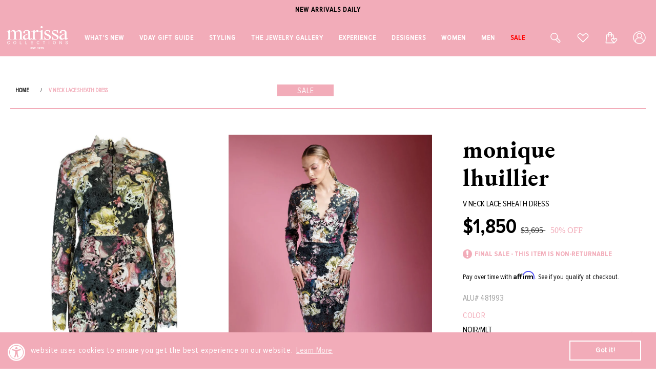

--- FILE ---
content_type: text/css
request_url: https://marissacollections.com/cdn/shop/t/92/assets/component-search.css?v=96455689198851321781748588289
body_size: -461
content:
.search__input.field__input{padding-right:5rem}.search__button{right:var(--inputs-border-width);top:var(--inputs-border-width)}.search__button:focus-visible{background-color:rgb(var(--color-background));z-index:2}.search__button:focus{background-color:rgb(var(--color-background));z-index:2}.search__button:not(:focus-visible):not(.focused){box-shadow:inherit;background-color:inherit}.search__button .icon{height:1.8rem;width:1.8rem}input::-webkit-search-decoration{-webkit-appearance:none}
/*# sourceMappingURL=/cdn/shop/t/92/assets/component-search.css.map?v=96455689198851321781748588289 */


--- FILE ---
content_type: application/javascript; charset=utf-8
request_url: https://searchanise-ef84.kxcdn.com/preload_data.2h0r5D8N4X.js
body_size: 11289
content:
window.Searchanise.preloadedSuggestions=['irene neuwirth','peter cohen','marla aaron','brent neale','melissa kaye','carolina bucci','oscar de la renta','buddha mama','david webb','sidney garber','sydney evan','foundrae necklace','brunello cucinelli','brunello cucinelli women','gigi clozeau','pre order','manolo blahnik','anita ko','cocktail dresses','white dress','leigh maxwell','la doublej','dolce and gabbana','michael kors','aquazzura shoes','cara cara','sylva & cie','pink dress','selim mouzannar','manolo blahnik shoes','golden goose','spinelli kilcollin','melissa kaye earrings','catherine regehr','lizzie fortunato','jennifer fisher','monica rich kosann','marie lichtenberg','dana rebecca','mark davis','roberto demeglio','silvia tcherassi','tamara comolli','whats new','suzanne kalan','ulla johnson','diamond necklace','rachel gilbert','rings women','silvia furmanovich','irene neuwirth earrings','leo lin','christy lynn','pamella roland','turquoise jewelry','jenna blake','jennifer meyer','adam lippes','safiyaa dress','jenny packham','foundrae pendant','lela rose','carolina herrera','avenue montaigne','pink sapphire','victoria beckham','stella mccartney','johanna ortiz','black dress','hoop earrings','hand bags','oscar de la renta dress','la double j','single stone','katherine jetter','temptation positano','westman atelier','mary katrantzou','mattia cielo','blue dress','cult gaia','earrings fine jewelry','mini dress','diamond earrings','shoes women','walters faith','giambattista valli','sale womens','gold earrings','logan hollowell','sara roka','tanya farah','pearl necklace','brandon maxwell','under the sea','solace london','pearl earrings','elie saab','david webb ring','monique lhuillier','victor velyan','harwell godfrey','alex perry','judith leiber','sidney garber bracelet','orlebar brown','nouvel heritage','mason and books','self portrait','simkhai dresses','sydney evan bracelet','alemais dress','women’s tops','fantasia by deserio','fine jewelry','loree rodkin','robinson pelham','alexis bittar','lucifer vir honestus','stud earrings','gold bracelet','veronica beard','dezso by sara','cocktail dress','jeffrey levinson','white dresses','eleventy jacket','evening gown','sara weinstock','ear cuff','gianvito rossi','melissa kaye ring','buddha mama jewelry','blue sapphire','uniform object','pink ring','marla aaron lock','red dress','sevan bicakci','phillips house','maison common','opal ring','diamond rings','peter cohen dress','lauren rubinski','emily p wheeler','jada loveless','sophique shoes','balmain women','ralph lauren','jimmy choo','paris texas','irene neuwirth rings','floral dress','emerald ring','rose gold','isabelle fa','diamond bracelet','ananya bracelets','pink jewelry','meredith young','cadar earrings','devon woodhill','ten thousand things','foundrae bracelet','jade trau','citizens of humanity','carolina bucci earrings','erdem dress','alexander mcqueen','white top','white gold','susan bender','the love knot','sylva and cie','tennis necklace','jacquie aiche','borgo de nor','gold hoop earrings','max mara','gold chain','sale jewelry','sapphire ring','tennis bracelet','piercing jewelry','kwiat ring','david webb bracelet','green dress','18k gold jewelry','small bags','gold necklace','gold bracelets','sylvia toledano','gigi bracelet','sidney garber necklace','dresses for summer','moritz glik','love knot','marquise paris','perfect moment','spinelli ring','black top','long dresses','bea bongiasca','carolina bucci necklace','pink dresses','brent neal','heart necklace','minnie rose','drop earrings','luis morais','marco bicego','dorothee schumacher','camilla dresses','rani arabella','brent neale necklace','gold dress','givenchy bag','golden goose sneakers','goshwara ring','turquoise necklace','diamond ring','gas bijoux','ermanno scervino','pink earrings','state property','marina b','mother of the','loeffler randall shoes','midi dress','roberto demeglio bracelet','hijas de puka','irene neuwirth bracelet','anya hindmarch','enamel jewelry','zimmermann dress','trunk shows','avenue montaigne pants','michael kors collections','dana rebecca earrings','agua bendita','david webb earrings','todd reed','cuff bracelet','long gowns','graziela necklace','cara cara dress','turquoise earrings','never not','gigi necklaces','womens sweaters','kwiat earrings','foundrae heart','tammy fender','goshwara earrings','maria tash','evening dresses','balmain bag','all womens clothing','evil eye','redline bracelet','enamel ring','twp shirt','aston studio','loeffler randall','gold ring','catherine regehr dress','dolce gabbana','mary smallwood','carol kauffmann','gigi clozeau jewelry','tony duquette','bounkit earrings','the sei','yellow dress','jared lehr','rachel gilbert dress','emerald earrings','castro smith','rivieras shoes','temperley london','messika bracelet','selim mouzannar rings','monica rich','carolina bucci bracelets','chloe shoes','gold hoops','sydney garber','bead necklace','yellow diamond','anita ko earring','black dresses','yi collection','le nine','mattia cielo bracelets','marissa collections','just bee queen','bernadette dress','women’s hats','mark cross','nouvel heritage bracelet','diamond earring','agua by agua bendita','graziela ring','dana rebecca necklace','azlee charm','ear piercing','lisa nik','with love','white blouse','missoni dress','gold necklaces','midi dresses','dmn paris','gucci sunglasses','kwiat bracelet','pedro garcia','eleventy pant','alexander laut','paco rabanne','foundrae chain','leather jacket','jewelry sale','augustinus bader','bayco earrings','sophia webster','zoe chicco','mark davis bracelet','18k gold bracelet','silk dress','store hours','pearl jewelry','wedding dresses','foundrae annex','mother denim','the row','maxi dress','irene neuwirth ring','of rare origin','charo ruiz ibiza','white pants','yeprem ring','fernando jorge','marchesa notte','alaia shoes','heart pendant','reem acra','oliver peoples','leo lin dress','anna quan','sapphire earrings','floral dresses','eleventy shirt','yellow gold earrings','ulla johnson dress','flower earring','kwiat necklaces','peter cohen pants','nikos koulis','signet ring','solace london dresses','wendy yue','gold and diamond earring','long dress','messika necklace','gift set','anita ko necklace','dolce and','zoe chicco necklace','jennifer fisher earrings','jonathan simkhai','clutch bags','casa castro','foundrae resilience','white pant','resort clothing','aje dresses','fred leighton','aquazurra sandal','gift card','pink top','alberta ferretti','beaded necklace','alice and olivia','smythe blazer','irene neuwirth necklace','azlee chains','byredo fragrance','lagence blouse','diamond pendant','le superbe','brunello cucinelli shoes','clip on earrings','safiyaa pant','pierre hardy','melissa kaye rings','dresses wedding','gold bangle','casual dresses','cara cara clothing','mattia cielo earrings','mini dresses','charo ruiz','white gold necklace','andres otalora','suzanne kalan earrings','gold rings','diamond necklaces','saint laurent','saloni dress','heart ring','emerald jewelry','lizzie fortunato earrings','dezso by sara beltran','sidney garber ring','black earrings','la double','heart jewelry','white shoe','rosie assoulin','dolce & gabbana','turquoise ring','blue earrings','aletto brothers','suzanne kalan rings','foundrae w','jimmy choo shoes','le gramme','pink gown','fashion jewelry','diamond bracelets','gold chain necklace','mason and books jewelry','givenchy shoes','chloe sunglasses','gold cuff','tennis bracelets','pink gowns','pamela roland','spinelli kilcollin ring','pink opal','white tops','diamond hoops','bibi van der velden','melissa kaye bracelet','simkhai pant','rose quartz','gold chains','type jewelry','huggie earrings','double j','super smalls','bayco ring','vram earrings','lagence pant','stud earring','eden presley','gold shoes','van robot','red line','stephanie anders','piercing appointment','veja shoes','diamond jewelry necklaces','retrofete dress','blue jewelry','emily wheeler','foundrae ring','alaia bag','vram ring','diamond studs','final sale','foundrae necklaces','golden goose shoes','the love knot ring','yeprem earrings','white gold earrings','denise cassou','oscar de la renta bags','gold hoop','rings women\'s','drop earring','mother of','marissa ty naples','sun glasses','silver shoes','catherine regeher','moreau bag','david webb rings','versace dress','foundrae pendants','pink rings','pink sapphire ring','sapphire bracelet','yellow sapphire','rag and bone','pinky ring','opal necklace','isabelle fa earrings','red dresses','band ring','brent neale earrings','twp pants','naeem khan','orange dress','dresses for','denim dress','pearl ring','bottega veneta','arunashi earring','david webb necklace','cardigan sweaters','day dresses','graziela earring','pink tourmaline','denim skirt','castaner shoes','swim wear','high sport','black pant','pearl earring','black diamond','black bag','gianvito rossi shoes','diamond hoop earrings','dresses fall','single stone necklace','michael kors collection','badgley mischka','pat bo','single earring','marla aaron chain','evening bags','womens shoes','lingua franca','melissa kaye necklace','jewelry designers','women’s shoes','sidney garber earrings','m cohen','lela rose dresses','galvan london','sergio rossi','gabriela hearst','monique lhuillier dress','little ones','raffia bag','green earrings','chloe handbag','scanlan theodore','paola sighinolfi','sylva cie','flower ring','leather pants','gold choker necklace','carolina k','rose gold earrings','long sleeve dress','pendant necklace','shell jewelry','walters faith earrings','women sandals','versace bag','charm necklace','eleventy shoes','ondyn necklace','roberto demeglio ring','palm beach','alexis dress','diamond stud','rivieras shoes men','jane carr','goshwara necklace','bracelet gold','black pants','zahn z','neha dani','stretch bracelets','clip earrings','la marque','women’s coats','straw bag','black gown','opal earrings','paris texas boots','cashmere sweater','coral jewelry','selim ring','blue gown','cotton dress','john varvatos','aquamarine rings','foundrae medallion','maxi dresses','bangle bracelets','womens tops','denim jacket','carolina bucci bracelet','sequin dress','ruby ring','gowns sale','navy dress','opal jewelry','eternity band','messika rings','alaia belt','ray ban','ray ban meta','chain necklace','pink sapphire bangle','annex link','blue topaz','silver dress','belts for women','patbo dress','veronica beard jacket','nanis ring','nanis earrings','sapphire necklace','ring pink sapphire','manolo blahnik sale','diamond tennis necklace','suzanne kalan bracelet','shay ring','charm bracelet','blue dresses','pink necklace','verdura bracelet','des phemmes','jennifer meyer earrings','mystique shoes','just be queen','nanis necklace','womens gowns','zoe chicco bracelet','la pointe','gold pendants','la prestic ouiston','black ring','carol kauffman earrings','tank top','silk pants','cover up','jenna blake necklace','sisley lipstick','walters faith bracelet','black skirt','piranesi earrings','red gown','marla aron','sophia webster shoes','cadar necklace','meta glasses','diamond drop earrings','gold disc','adam lippes dresses','raquel diniz','white skirt','diamond necklace collections','cross necklaces','leigh maxwell earrings','summer dresses','leather skirt','mason & books','alexandre birman shoes','givenchy g','black shoes','evening gowns','tourmaline jewelry','anzie earrings','sale shoes','initial necklace','blue sapphire jewelry','anita ko earrings','slip dress','uncommon matters','sydney evans','emerald necklace','sapphire rings','lizzie fortunato necklace','white gold bracelet','tote bags','diamond bangle','janessa leone','loquet necklace','ananya bracelet','foundrae butterfly','purple dress','melissa kaye earring','star jewelry','greta constantine','shay necklace','get pierced','beaded bracelet','pink bag','fantasia earring','etro dress','earrings diamond','on running','melissa kay','ear piercing availability','white bag','sara beltran','monica rich kosann bracelet','linen dress','gul hurgel','vram bracelet','peter cohen par top','ten thousand','gold shoe','pamela munson','silver bag','hand bag','anita ko ring','i love naples','flower earrings','v neck with','all melissa kaye','johanna ortiz dresses','fashion jewelry earrings','tanya farrah','on cloud','womens jeans','western style','fire opal','sutra jewelry','white shoes','heart earrings','staud dress','cross necklace','gold heel','women pants','walter’s faith','gold diamonds necklace','yellow gold necklace','women’s jackets','golden goose womens','ten thousand things earrings','aquamarine ring','acler dress','women’s dresses','yeprem bracelet','sutra earrings','green ring','beach dress','amethyst jewelry','clergerie shoes','fall wedding dress','necklaces pendant','statement earrings','piranesi ring','tamara comolli necklace','wedding dress','baggins earrings','safiyaa top','joslin studio','giambattista valli dress','silvia tcherassi dress','self portrait dress','maxi skirts','stretch bracelet','foundrae karma','temptation positano dress','susan bender jacket','gold link bracelet','herno jackets','pierre hardy shoes','hayley menzies','bounkit necklace','marla aaron bracelet','perfect moment ski','brown top','isabella fa','yi collection ring','foundrae dream','rose gold bracelet','brandon maxwell dress','short dresses','gold bag','white earrings','pink earring','foundrae earrings','wide leg pants','grace winfrey','sidney garber white gold earrings','women dresses','sale dresses','l agence','foundrae reverie','brent neale ring','yeprem necklace','foundrae heart necklace','return policy','18k gold necklace','rose gold jewelry','all earrings','long necklace','fantasia earrings','gold gown','evening dress','rings women diamond','verdura necklace','shay bracelet','monica rich kosan','streets ahead','stella mccartney bag','oscar de la','yellow gold necklaces','celine daoust','ear cuffs','heart charm','buddha mama ring','alejandra alonso rojas','aquazzura handbag','star of david','zimmermann skirt','huishan zhang','shay jewelry','green gown','new arrivals','gigi clozeau necklace','white onyx jewelry','fine earrings rose gold','earrings under 500','callas milano','eres swim','pearls necklace','gifts for her','veja sneaker','jade ruzzo','and cie','silver earrings','pink sapphire earrings','fine jewelry sale','fine rings','alexia connellan','single earrings','fine earrings','pink shoes','diamond stud earrings','sea shell','sapphire jewelry','rare colors','white bracelets','handbag tote','roberto cavalli','mother of the dress','dolce and gabbana shoes','make up','strapless dress','eternity ring','yellow jewelry','one shoulder','foundrae strength','flower jewelry','ruby rings','nicholas kirkwood','aje dress','foundrae earring','red top','jenny packham dress','butterfly earrings','women tops','sydney evan necklace','valentines day','sorellina earrings','white jeans','fine jewelry rings','baby lock','gigi clozeau bracelet','tanya farah necklace','one of a kind','long sleeve','heart necklaces','altuzarra dress','balmain dress','gold pendant','emerald rings','fullord ring','cadar ring','tamara comolli earrings','long sleeve dresses','so nude','federica rettore','victor veylan','foundrae pear','cucinelli pant','for future reference','mens bracelet','trunk shows womens','chloe bag','shift dress','white tank','black gowns','figue dress','blue sweater','foundrae charms','verdura earrings','orly marcel','nouvel heritage earrings','kwiat necklace','cotton dresses','bead bracelet','lagence jacket','sidney garber snake','baggins necklace','peter cohen frolic top','marques almeida','blue sapphire ring','short dress','sleeveless dress','dana rebecca designs','alemais pant','single stone ring','lace dress','gold and diamond earrings','foundrae love','blue top','women hats','jennifer meyer necklace','philosophy dresses','zoe chicco earrings','coomi earrings','logan hollowell ring','modern mood','dezso charm','katherine jetter bracelets','cocktail ring','leigh maxwell necklace','shirt dress','cucinelli shoes','pink diamond','saboo fine jewels','diamond jewelry','mansur gavriel','mushroom necklace','bayco necklace','michael kors dress','robert demeglio','fullord bracelets','david webb nail','cult gaia bag','fiszman rings','arunashi ring','the love knot by coralie','boho chic','lagence blazer','ondyn earrings','gold and diamond bracelets','sara battaglia','tanya farah earrings','gold handbag','party dresses','white gold ring','eugenia kim','black blazer','gold & diamond earrings','robinson pelham necklace','white blazer','ananya earrings','foundrae true love','plus size','victoria beckham fragrance','tabayer ring','ruby jewelry','the game','gas bijoux bracelet','beaded necklaces','lauren rubinski necklace','rose gold rose gold necklaces','enamel earrings','gypsy water','jewelry rings','frolic top','valentine discount','brunello bag','silk tops','shamballa jewels','silver shoe','buddha mama earrings','luisa beccaria','t shirts','blue ring','loeffler randall bag','staud bag','ef collection','link bracelet','bo chic','black diamonds','loraida ring','sweater top','beaded bracelets','verdura rings','victor velyan rings','dinh van','fantasia necklace','suzanne kalan ring','maison common pants','david koma','oscar dress','brown dress','midi cocktail dresses','engagement ring','michelle wilhite','gold earring','gigi necklace','mark davis bangle','mother of pearl','love necklace','party dress','casa castro earrings','missoni pants','womens dresses','marissa diamonds','casual dress','white on sleeve shirt','all jewelry','anita ko bracelet','sweater dress','polka dot','black tie','marla aaron jewelry','ring gold','ballet flats','lace top','lucky bracelet','nevernot ring','bucci bracelet','zoe necklace','larkspur hawk','diamond hoop','mason books','stephen webster','white shirt','shell necklace','wrap dress','tabayer earrings','black bracelet','black tie dresses','fine jewel','butterfly ring','versace shoes','diamond band','jennifer fisher hoops','resort collection','jenna blake pendant','rabanne bags','frame denim','diamond gold hoops','day dress','sidney garber bracelets','carol kauffman','la doublej dress','par tunic','white gown','red bracelet','buddha mama pendant','marina b jewelry','white sweater','rag & bone','beach bag','summer dress','blue gowns','choker necklace','eleventy men','dolce shoes','cucinelli dress','sorellina pendant','ear studs','shoes sandal','fine bracelets','vram necklace','dana rebecca bracelets','ulla johnson top','chain necklaces','white gold jewelry','marissa hat','christy lynn dress','black tops','men\'s shirts','gedebe bags','arzano earrings','moreau bags','black and white','erdem skirt','evil eye necklace','true love','yellow gold rings','earrings gold','party clothing','ananya ring','yellow gold pendants','marissa pink','sidney garber hoops','oliver peoples sunglasses','white enamel','pink bracelets','azlee ring','love bug','snake ring','wear to holiday party','peter cohen pant','mariani necklace','ruby earrings','shoes sale','sophie bille brahe','coin pendant','citizens of humanity isabel rib tank','irene earrings','ring gold diamond','earring gold','palm tree','holiday clothing','marla aaron heart','pamella rolland','linen pants','loree rodkin rings','jewelry on sale','64 facets earrings','womens pants','silver bags','cadar feather','locket necklace','ranjana khan','feather earrings','irene necklace','skin care','green jewelry','tamara comolli bracelet','marie litchtenberg','van palma','floral gown','devon woodhill necklace','moonstone ring','butterfly necklace','leigh maxwell pendant','kwiat starry night','erdem blouse','black necklace','monolo blahnik','love knot ring','net drop earrings','cucinelli pant 4','pearl white','piercing earring','never knot','chain ear ring','rose gold necklace','huggies earrings','rolo chain','baby move','elina plus','peter cohen top','white blouses','black leather jacket','black jewelry','hand chain','bibi van der','pearl bracelet','bow peplum mini dress','western clothing','linen womens','red earrings','mark cross bag','sonia rykiel','ring pink','arunashi earrings','bernadette skirt','hoop earring','lizzie fortunato green river necklace','t shirt','david webb earring','bliss lau','bag charm','foundrae link','coat women\'s','tony duquette ring','what to wear on vacation','single stone bracelet','chandelier earrings','link ring','pant suit','bucci earrings','bangle bracelet','lorree rodkin','rose gold chain','selim mouzannar ring','alex perry dress','mattia cielo necklace','rings diamond rings','yellow gold bracelet','sisley lip','azlee chain','saboo earrings','bunny necklace','white gold drop earrings','twp pant','rolling bracelet','pink sapphire necklace','earri gs','alaia dress','flower dress','light blue','pink handbag','one shoulder dress','south sea pearl','leather dress','pearl necklaces','18k gold yellow','black boots','gigi earrings','green sapphire','messika ring','monica rich kosann locket','mattia cielo ring','crop top','adore adorn','alexa pant','white clothing','maxi skirt','logan hollowell necklace','moritz glik ring','gold clutch','anit ko','marla lock','cucinelli skirt','black pump','blue necklace','balenciaga sunglasses','loquet charms','gowns women','nicholas kirkwood shoes','black shoe','bvla earrings','moksh earrings','white jacket','chain extender','star of','le nine bags','link necklace','red line jewelry','straw hat','midi skirts','jenna blake ring','loree rodkin earrings','hoops earrings','pear ring','rabanne dress','lariat necklaces','mini skirt','next ex','foundrae mixed belcher necklace','topaz earrings','vintners daughter','marla aaron baby lock','eleventy shorts','emilia wickstead','rose gold rings','phone number','nude shoes','fullord earrings','bucci necklace','aquamarine earrings','sydney evan earrings','turquoise bracelet','black sweaters','irene ring','resort dresses','pink shoe','jewelry box','halter dress','raffia bags','denim shirt','orange top','purple earrings','goshwara rings','earring cuff','hampton sun','peter beaton','white mini dress','foundrae chains','ballet flat','gold sandal','messika move','silvia furmanovich clutch','blue bracelet','green earring','larkspur and hawk','assael pearl necklace','devon pendants','dolce and gabbana bag','initial charm','sterling silver ring','orlebar brown shorts','tank tops','straw bags','mattia cielo bracelet','white gowns','women’s pants','pink pants','carolina herrera blouse','graziela rings','dma cosmetics','loafers for women','marchesa notte gown','moritz glick','cigar band','fur coat','mens jewelry','green dresses','jw anderson','black gold','nouvelle heritage','phillips house ring','le phyto rouge','silver clutch','dress cocktail','matching set','foundrae thorn','enamel rings','alexandre vauthier','herno women','silk pant','tanzanite jewelry','gigi clozeau bracelets','rainbow necklace','alexis bittar bracelets','leigh maxwell ring','bridal dress','alexis bittar earrings','sara roka belt','brent neale mushroom','katherine jetter earrings','suzanne kalan necklace','rings gold','roland gown','zimmerman sale','foundrae annex link','love ring','knot ring','derby hats','diamond huggies','strapless gown','beach wedding','charm charm','retrouvai earrings','love knot bracelet','pants women','sweater tops','wedding guest','retrouvai ring','dma lip','jane car','animal print','carolina bucci ring','foundrae resilience necklace','black handbag','ralph lauren dress','rose gold ring','yellow dresses','passport holder','victoria beckham bag','foundrae wholeness','eleventy blazer','rivieras mens','midi skirt','alemais blouse','pink tops','gucci westman','watch gold','diamond tennis bracelet','sun dress','denim bag','leather necklace','stefere sapphire rings','brunello cucinelli scarf','choker necklaces','foundrae charm','sorellina necklace','dana rebecca ring','tops white','waist dress','gold link necklace','octavia elizabeth','angela alvarez','jennifer meyer ring','silk blouse','push gate','white jean','two locations','tee shirts','carolina bucci forte bead','green tourmaline','engagement rings','aje top','zimmermann dresses','white handbag','new arrivals dresses','elie saab jumpsuits','i’d bracelet','hair accessories','sidney garber earring','irene neuwirth jewelry','alice olivia','black opal','collar necklace','black tank','buddha mama necklace','foundrae balance','peter cohen dresses','van bracelet','pink long dresses','gold charms','oscar dresses','etro pants','oscar cardigan','black diamond ring','melissa kaye aria','starry night','formal occasions','foundrae wings','pamela roland gown','lip gloss','pendant gold','peter cohen tops','red shoes','hooded jacket','women sneaker','costarellos cavana','silk blouses','dana rebecca huggies','mariani earrings','gems xiii','white denim','oscar de','suits for women','tabayer bracelet','reading glasses','black sweater','rosie assoulin top','statement rings','mother of dress','cara car','sara weinstock necklace','gold chain necklaces','walters faith ring','pleated skirt','camilla dress','leather pant','long skirt','le superb','paraiba tourmaline','kaye earrings','katherine jetter rings','bead necklaces','sleeveless tops','foundrae belcher','opal rings','6 ring size','suede jacket','make up bag','bias wide leg pant','irene neuwirth earring','flower necklace','allude sweater','black gold diamond','tro bag','sisley cream','eden presley earring','sterling silver','cucinelli top','eleventy women','pendant love','wedge heel','heart rings','leather cord','eleventy mens','black belt','black leather','snake necklace','selim mouzannar earrings','black heel','gold stud','for future reference vintage','rachel gilbert dressgown','yellow top','gold jewelry','fine jewelry bracelets','marla aaron ring','cucinelli belt','irene neuwirth bracelets','safiyaa ginevra','dress for wedding','phyto-lip twist','moksh bracelet','gold necklace chain','sapphire emerald','maria tash earring','gold sandals','stella jean','black sandal','state property ring','vintage jewelry','lauren rubinski bracelet','gold hoop earring','gold band','veronica beard dresses','fit and flare','diana m','pearl diamond','foundrae rings','nevernot necklace','harwell godfrey earrings','david webb cuff','foundrae new beginnings','floral bags','le brun','18k yellow','by timo','pink skirt','cucinelli jacket','alexandre birman','foundrae bracelets','bucci hoops','silk top','18k bracelets','gigi bracelets','yard dress','vanessa bruno','cara cara skirt','blue mini dress','jade trau necklace','aquamarine necklace','tourmaline ring','jennifer fisher bracelets','etro blouses','shaker ring','bounkit bracelet','phillips house necklace','alaia sunglasses','lucky necklace','marla aaron locks','turquoise earring','womens rings','sale dress','ruchi earrings','lapis lazuli','silver handbag','eden prestley','bag for women','black sandals','gigi clozeau 19.7','eleventy jogger','gold choker','what to wear to a wedding','blue floral','patek philippe','cicada ring','18k earrings','prada sunglasses','ralph lauren boho bags','fine jewelry earrings','black white','leo lin dresses','trunk show','women\'s shoes','fiszman earrings','isabelle fa bracelet','christy lynn pant','neon yellow','catherine regehr silk','foundrae sealed','marco bicego earrings','column gown','l\'agence pant','with love earrings','golden goose men','scribble ring','fiszman jewel','judith leiber bag','agua by bendita','red gowns','nanis bracelet','white sapphire constellation necklace','silver top','curb chain','tropical dress','bucci heart','mojave ghost','home decor','heart earring','antonino valenti','fashion jewelry pendants','on vacation','demeglio white ceramic','fashion jewelry necklaces','brent neale heart','trench coat','twp dress','statement ring','baby move necklace','white shorts','carolina herrera dress','light blue dress','repossi ring','cowboy boots','scanlon theodore','fall collections','jeffrey levinson bags','fringe bag','red line brac','denise cassou earrings','jennifer meyer bracelet','man made diamond jewelry','monica rich kosann necklace','cord necklace','white earring','key chain','october birthstone','emerald cut','saint laurent sunglasses','ski goggles','zoe chico','diamond pendant necklace','green bag','jean jacket','true love foundrae','messika leather','melissa kaye bracelets','turquoise rings','webb earrings','tote bag','melissa kaye studs','blue shoes','cucinelli bag','leather jackets','jennifer fisher bracelet','foundrae sister hook','love knots','moonstone earrings','poolside bag','assael ring','selim enamel','golden goose boots','pamella roland gown','bernard james','gypsy ring','flip flop','white sunglasses','new and now','cross pendant','pink bracelet','peter cohen frolic','brunello belt','fine jewelry necklaces','brown bag','nouvel heritage bracelets','majestic filatures','amethyst ring','castro smith rings','crochet dress','store phone','women’s blouses','women jewelry','tiger eye','rsvp collection','alexander mcqueen shoes','heavy belcher','lele sadooughi','dolce & gabbana dress','missoni dresses','women’s rings','yellow gold band','isabel marant','black diamond earrings','manolo blahnik scolto','beatriz camacho','white belt','alejandra rojas','dresses on sale','carolina bucci heart','marchesa gown','pink sweater','jewelry under 1000','aspesi women\'s','vince tops','moritz glik earrings','carolina bucci hoops','eleventy shoe','ruchi new york','women shoes','foundrae heart pendant','lab grown','irene earring','forte beads','gold stud earrings','cosmos skirt','evil eye bracelet','demeglio bracelet','mark davis earrings','rainbow ring','palm leaf','leaf earrings','all earings','lapis ring','la prestic','marissa collection','knit dress','flat shoes','fashion earrings','bounkit jewelry','walters faith necklace','foundrae initial','malone souliers','sylvia and','men’s shoes','black jacket','navy blue','cargo pants','move necklace','alice & olivia','brunello cucinelli pants','big rings','hats womens','bayco heart','green shoes','coomi necklace','mixed clip chain','alison lou','white bracelet','sale jewelryfine','kate ford','travel necklace','rose bag','bakelite bangles','diamond and gold ring','gas bijoux earring','silver sandals','big hoop earrings','fendi bags','tahitian pearl','anna maccieri rossi','necklace chain','coral necklace','le double j','burgundy dress','blue sapphire earrings','simkhai dress','18k yellow gold bracelet','foundrae moon','silver necklace','fi e','ritz carlton','dana reb','white cardigan','robinson pelham earring','yellow gold','david webb nail ring','evening shoes','white gold hoop earrings','mystique sandal','mariani bracelet','orange earrings','women’s sweaters','rabanne bag','gift cards','dangle earrings','walter faith','love bracelet','fine necklaces','lucifer vir','ark jewelry','vhernier rings','gold drop earring','sydney evan bracelets','opal bracelet','green necklace','quiet luxe','ulla johnson skirt','enamel bracelet','black heels','shay earrings','jennifer chamandi','coin necklace','coomi ring','erdem top','selim earrings','sequin pants','letter necklace','navy gown','coral dress','carolina bucci lucky','ophelia necklace','eleventy pants','ancient greek sandal','david web','womens jean','sydney garber bracelets','mantu dress','aletto bro','18k white gold earring','butter yellow','dresses with sleeves','necklace gold','gems book','heart bracelet','ruby necklace','white necklace','yi ring','stefere ring','dresses pink','irene turquoise','bernadette top','wedge sandals','dana rebecca bracelet','maygel coronel','green top','evening bag','casey perez','platform sandal','leopard print','mens shoes','initial pendant','wide leg pant','pant suits','tan dress','logan hollowell earrings','pearl rings','acler dresses','byredo candle','customer service','pink sapphires','cuff earrings','white gold necklaces','peter cohen navy pant','metal x wire','balmain handbag','l\'agence jacket','baguette ring','altuzarra pant','gwen beloti','cotton top','embroidered dress','cream dress','cadar bracelet','irene neuwirth heart','gigi white','gold bags','ondyn ring','givenchy sale','silver gown','boulder opal','jimmy choo bags','selim mou','red jacket','yellow gold and diamond earrings','cicada earrings','caddis readers','pendant pendant','18k white earrings','victoria beckham perfume','scar de la renta','linen pant','tony duquette earrings','lavender dress','white suits','nose ring','collection necklace','loeffler randal','lariat necklace','carolina bucci disco','ski sweater','floral pants','ondyn tennis bracelet','mother jeans','marie lichtenberg necklace','diamond pendants','earrings black','selim mouz','state property necklace','single stone earrings','block heel','yellow gold hoop earrings','blue earring','jacquie aiche earrings','gold top','ruchi necklace','signet rings','dolce gabbana shoes','white gold earring','holiday party','18k yellow gold necklaces','dress for','pink heart','cat jewelry','veronica beard pant','points north','messika earrings','knit top','sylva & cie rings','phillips house bracelet','gold diamond necklace','harwell godfrey medallion','red cord bracelet','the love knot bracelet','emerald earring','dress pink','tanzanite ring','irene bracelet','sequin dresses','aje skirt','foundrae clip','blue rings','azlee necklace','ruchi bracelet','lip balm','safiyaa halluana','red necklace','simkhai erika','brunello cucinelli womens','discount code','butterfly jewelry','larkspur and hawk earrings','wide leg','holiday dresses','shamballa bracelets','black wrap','lisa yang','irene heart','phyto-rouge shine','wa ve','white dresses white dress','green l','uniform object necklaces','cluster earrings','women’s cocktail dresses','eleve nty','eleventy loafer','bomber jacket','sisley men','simkhai top','leigh maxwell rings','blue and white','pinky rings','white mini','blue handbag','cucinelli tank','white women shoes','emerald bracelet','pear diamond ring','gift under','love knot earrings','leather bracelet','haute pink','london solace dresses','button down','victor velyan ring','irene neuwirth necklaces','selim mouzannar necklace','white button down','cord jewelry','red handbag','moon necklace','versace handbag','heart lock','chain bracelet','turquoise bead','adam lippes pants','bag charms','eternity bands','karma medallion','id bracelet','cami top yellow','womens bracelets','hand jewelry','black bracelets','off the shoulder dress','david webb nail bracelet','graziela earrings','winter hat','brandon maxwell pants','gigi clozeau earrings','silver bracelet','beads necklace','tops women','zoe bracelet','sydney evan ring','large earrings','earring studs','foundrae mixed clip chain','pink mini dress','cashmere sweaters','chloe sneaker','irene flower','red ring','men’s jewelry','amethyst earrings','cucinelli pants','star earrings','bucci cord','sara weinstock bracelet','beaded jewelry','buddha mama chain','diamond charm','dolce & gabbana shoes','meredith you g','sara roka dresses','foundrae emerald','about us','diamond brace;et','matthew bain','land land','hijas de','diamond tennis','aerin lauder','eason hort','bizzotto bracelets','wedding guest dresses','white t shirt','hooded blazer','cape dress','stacked rings','so nude sandal','ball gowns','david webb nail rings','hours open','diamond and gold rings','red bag','beach wear','necklaces gold','reg her','rag bone','all shoes','carolina bucci link','white gold diamond earring','rainbow sapphire','white blazers','brent neal ring','cami top','piranesi necklace','yossi harari','sutra rings','pink pendant','eye cream','jewelry sale fine','dream foundrae','beaded 14k gold bracelet','denim shorts','diamond huggie','western wear','veja campo','marie lichtenberg baby locket','girl bracelet','14k gold','water man','diamond disc necklace','in the mood for love','storrow necklace','zea ring','edie parker','phyto levres','stack rings','ski wear','lamberto losani','fred leighton earrings','diamond drop','velvet dress','min dress','satin dress','tourmaline necklace','jacket women','lola ring','anita ko hoops','dezso bracelet','off shoulder dress','caroline herrera','bayco rings','white gold bead','bangle bracelet gold','revision gucci','vickie dress','cocktail rings','nexus clutch','white linen pants','yellow gown','gold chain bracelet','yellow shoes','stephanie anders xo','redline pure','crossbody bag','spinelli rings','bucci forte','foundrae reverie necklace','gold gowns','arak dress','purple sapphire','elaine kim','repossi earrings','heart pendants','ivory dress'];